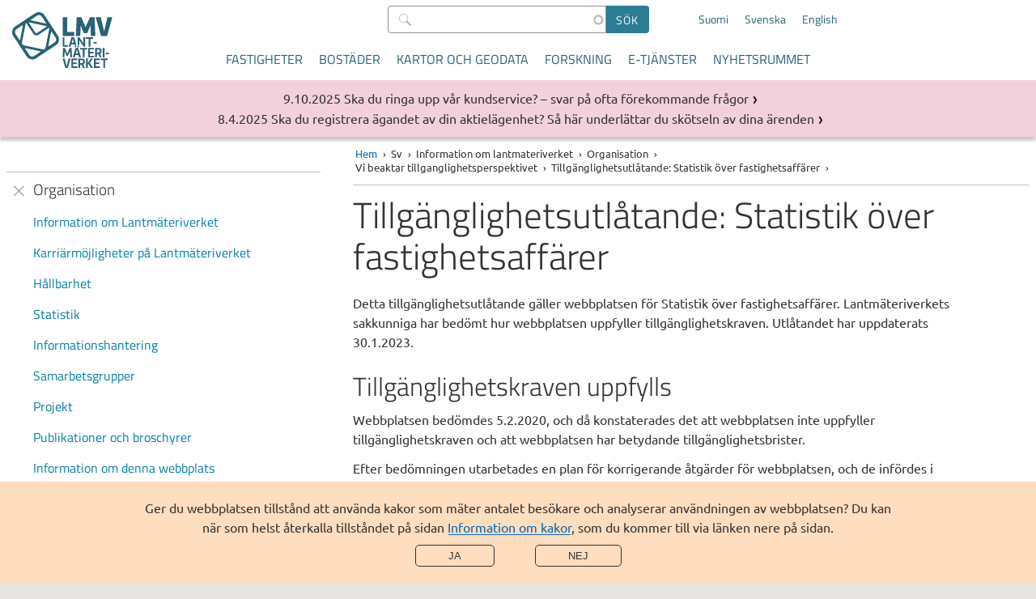

--- FILE ---
content_type: text/html; charset=UTF-8
request_url: https://www.maanmittauslaitos.fi/sv/sv/information-om-lantmateriverket/organisation/vi-beaktar-tillganglighetsperspektivet/statistik-fastighetskop
body_size: 52402
content:

<!DOCTYPE html>
<html  lang="sv" dir="ltr" prefix="og: https://ogp.me/ns#">
  <head>
  <meta charset="utf-8" />
<noscript><style>form.antibot * :not(.antibot-message, .antibot-message *) { display: none !important; }</style>
</noscript><meta name="description" content="Detta tillgänglighetsutlåtande gäller webbplatsen för Statistik över fastighetsaffärer." />
<meta property="og:site_name" content="Lantmäteriverket" />
<meta property="og:url" content="https://www.maanmittauslaitos.fi/sv/sv/information-om-lantmateriverket/organisation/vi-beaktar-tillganglighetsperspektivet/statistik-fastighetskop" />
<meta property="og:title" content="Tillgänglighetsutlåtande: Statistik över fastighetsaffärer" />
<meta property="og:description" content="Detta tillgänglighetsutlåtande gäller webbplatsen för Statistik över fastighetsaffärer." />
<meta name="twitter:card" content="summary_large_image" />
<meta name="twitter:description" content="Detta tillgänglighetsutlåtande gäller webbplatsen för Statistik över fastighetsaffärer." />
<meta name="twitter:title" content="Tillgänglighetsutlåtande: Statistik över fastighetsaffärer" />
<meta name="Generator" content="Drupal 11 (https://www.drupal.org)" />
<meta name="MobileOptimized" content="width" />
<meta name="HandheldFriendly" content="true" />
<meta name="viewport" content="width=device-width, initial-scale=1.0" />
<link rel="alternate" hreflang="fi" href="https://www.maanmittauslaitos.fi/tietoa-maanmittauslaitoksesta/organisaatio/saavutettavuus-huomioitu/tilastotieto-kiinteistokaupat" />
<link rel="alternate" hreflang="sv" href="https://www.maanmittauslaitos.fi/sv/sv/information-om-lantmateriverket/organisation/vi-beaktar-tillganglighetsperspektivet/statistik-fastighetskop" />
<link rel="alternate" hreflang="en" href="https://www.maanmittauslaitos.fi/en/en/about-nls/organisation/we-take-accessibility-into-account/statistics-property-transactions" />
<link rel="canonical" href="https://www.maanmittauslaitos.fi/sv/sv/information-om-lantmateriverket/organisation/vi-beaktar-tillganglighetsperspektivet/statistik-fastighetskop" />
<link rel="shortlink" href="https://www.maanmittauslaitos.fi/sv/node/13494" />
<script src="/sites/maanmittauslaitos.fi/files/eu_cookie_compliance/eu_cookie_compliance.script.js?0" defer></script>

    <title>Tillgänglighetsutlåtande: Statistik över fastighetsaffärer | Lantmäteriverket</title>
    <link rel="stylesheet" media="all" href="/sites/maanmittauslaitos.fi/files/css/css_OrRNTHPhG2n53s24ahdqObQxT7Ibv98UbZyIr-Iznbc.css?delta=0&amp;language=sv&amp;theme=mml&amp;include=eJx1zF0KAyEMBOALuZsjScwOrRiNGO3P7QvL9q19GZgPZsSsZESxNtFmTGpSMEhO3i7eLg5YUb6D2jVzE9AvjIkHAl5Tcyt0jNVZ96uGWpXEfbupJdbg4CH3yD1HXtPOE0zQHw_-9olKiR3hkfF0OnOvdizFB-_8Upw" />
<link rel="stylesheet" media="all" href="/sites/maanmittauslaitos.fi/files/css/css_s0mgh-4e8PwgS3NskZgJi6WUIKnd910XLG3TQMOQnvc.css?delta=1&amp;language=sv&amp;theme=mml&amp;include=eJx1zF0KAyEMBOALuZsjScwOrRiNGO3P7QvL9q19GZgPZsSsZESxNtFmTGpSMEhO3i7eLg5YUb6D2jVzE9AvjIkHAl5Tcyt0jNVZ96uGWpXEfbupJdbg4CH3yD1HXtPOE0zQHw_-9olKiR3hkfF0OnOvdizFB-_8Upw" />
<link rel="stylesheet" media="print" href="/sites/maanmittauslaitos.fi/files/css/css_GTwTErdnR3AzgLWvgvLtfXlP2Ti9pWPw_IVXXwpNIZI.css?delta=2&amp;language=sv&amp;theme=mml&amp;include=eJx1zF0KAyEMBOALuZsjScwOrRiNGO3P7QvL9q19GZgPZsSsZESxNtFmTGpSMEhO3i7eLg5YUb6D2jVzE9AvjIkHAl5Tcyt0jNVZ96uGWpXEfbupJdbg4CH3yD1HXtPOE0zQHw_-9olKiR3hkfF0OnOvdizFB-_8Upw" />
<link rel="stylesheet" media="all" href="/sites/maanmittauslaitos.fi/files/css/css_ZKT0F6Mb2lt6_KbARdBtn7noV1wwwLmc8cQxz9V2DUU.css?delta=3&amp;language=sv&amp;theme=mml&amp;include=eJx1zF0KAyEMBOALuZsjScwOrRiNGO3P7QvL9q19GZgPZsSsZESxNtFmTGpSMEhO3i7eLg5YUb6D2jVzE9AvjIkHAl5Tcyt0jNVZ96uGWpXEfbupJdbg4CH3yD1HXtPOE0zQHw_-9olKiR3hkfF0OnOvdizFB-_8Upw" />

        <link rel="icon" type="image/png" href="/favicon-96x96.png" sizes="96x96" />
    <link rel="icon" type="image/svg+xml" href="/favicon.svg" />
    <link rel="shortcut icon" href="/favicon.ico" />
    <link rel="apple-touch-icon" sizes="180x180" href="/apple-touch-icon.png" />
    <meta name="apple-mobile-web-app-title" content="MML" />
    <link rel="manifest" href="/site.webmanifest" />
        
  </head>
  <body  class="header-without-shadow">
        <a href="#main-content" class="visually-hidden focusable jump-to-main">
      Hoppa till huvudinnehåll
    </a>
    
      <div class="dialog-off-canvas-main-canvas" data-off-canvas-main-canvas>
    
<header class="is-not-front">
  
  <div  class="region region--header">
    
      
<section  id="block-mml-branding" class="block block--system block--system-branding-block block--mml-branding">
  
    
            <a class="link--logo" href="/sv" title="Hem" rel="home">
      <img class="logo" src="/themes/custom/mml/images/svenska_logo_rgb.svg" alt="Hem" />
      <img class="logo--mobile sv" src="/themes/custom/mml/images/svenska_logo_rgb_mobile.svg" alt="Hem" />
      <span class="site-name">Lantmäteriverket</span>
    </a>
  </section>

        
<section  class="views-exposed-form block block--views block--views-exposed-filter-block block--views-exposed-filter-block--content-search-content-search-result-page block--content-search" novalidate="novalidate" data-drupal-selector="views-exposed-form-content-search-content-search-result-page" id="block-content-search">
  
    
      <form action="/sv/haku" method="get" id="views-exposed-form-content-search-content-search-result-page" accept-charset="UTF-8">
    <div class="js-form-item form-item js-form-type-search-api-autocomplete form-item-s js-form-item-s">
      <label for="edit-s--2">Sök</label>
        
  
<input  data-drupal-selector="edit-s" data-search-api-autocomplete-search="content_search" class="form-autocomplete form-text" data-autocomplete-path="/sv/search_api_autocomplete/content_search?display=content_search_result_page&amp;&amp;filter=s" type="text" id="edit-s--2" name="s" value="" size="30" maxlength="128" placeholder=" " />

          </div>
<div data-drupal-selector="edit-actions" class="form-actions js-form-wrapper form-wrapper" id="edit-actions--2"><input data-drupal-selector="edit-submit-content-search-2" type="submit" id="edit-submit-content-search--2" value="Sök" class="button js-form-submit form-submit" />
</div>


</form>

  </section>

        
<section  class="language-switcher-language-url block block--language block--language-block block--language-block--language-interface block--language-switcher" id="block-language-switcher" role="navigation">
  
    
      
<ul  class="links links--language-block"><li  hreflang="fi" data-drupal-link-system-path="node/13494" class="fi"><a href="/tietoa-maanmittauslaitoksesta/organisaatio/saavutettavuus-huomioitu/tilastotieto-kiinteistokaupat" class="language-link" hreflang="fi" data-drupal-link-system-path="node/13494">Suomi</a></li><li hreflang="sv" data-drupal-link-system-path="node/13494" class="sv is-active" aria-current="page"><a href="/sv/sv/information-om-lantmateriverket/organisation/vi-beaktar-tillganglighetsperspektivet/statistik-fastighetskop" class="language-link is-active" hreflang="sv" data-drupal-link-system-path="node/13494" aria-current="page">Svenska</a></li><li  hreflang="en" data-drupal-link-system-path="node/13494" class="en"><a href="/en/en/about-nls/organisation/we-take-accessibility-into-account/statistics-property-transactions" class="language-link" hreflang="en" data-drupal-link-system-path="node/13494">English</a></li></ul>
  </section>

<button
  id="mobile-menu-toggle"
  class="mobile-menu-toggle"
  aria-expanded="false"
  aria-controls="block-mml-main-menu block-content-search-mobile block-language-switcher-mobile"
  aria-label="Meny">
  <span class="line-top" aria-hidden="true"></span>
  Meny
  <span class="line-bottom" aria-hidden="true"></span>
</button>

<nav aria-labelledby="block-mml-main-menu-menu"  id="block-mml-main-menu" class="block block--menu block--menu-main mml-main-menu">
            
  <h2  class="visually-hidden" id="block-mml-main-menu-menu">Huvudmeny</h2>
  

        


                          <ul  class="menu menu--main">
              <li>
                                                                <a href="/sv/fastigheter" class="menu-item menu-item__link" tabindex="0" data-drupal-link-system-path="node/7">Fastigheter</a>
                        </li>
          <li>
                                                                <a href="/sv/bostader" class="menu-item menu-item__link" tabindex="0" data-drupal-link-system-path="node/15299">Bostäder</a>
                        </li>
          <li>
                                                                <a href="/sv/kartor-och-geodata" class="menu-item menu-item__link" tabindex="0" data-drupal-link-system-path="node/6">Kartor och geodata</a>
                        </li>
          <li>
                                                                <a href="/sv/forskning" class="menu-item menu-item__link" tabindex="0" data-drupal-link-system-path="node/5">Forskning</a>
                        </li>
          <li>
                                                                <a href="/sv/e-tjanster" class="menu-item menu-item__link" tabindex="0" data-drupal-link-system-path="node/8">E-tjänster</a>
                        </li>
          <li>
                                                                <a href="/sv/nyhetsrummet" class="menu-item menu-item__link" tabindex="0" data-drupal-link-system-path="node/13999">Nyhetsrummet</a>
                        </li>
        </ul>
  


  </nav>

        
<section  class="views-exposed-form block block--views block--views-exposed-filter-block block--views-exposed-filter-block--content-search-content-search-result-page block--content-search-mobile" novalidate="novalidate" data-drupal-selector="views-exposed-form-content-search-content-search-result-page" id="block-content-search-mobile">
  
    
      <form action="/sv/haku" method="get" id="views-exposed-form-content-search-content-search-result-page" accept-charset="UTF-8">
    <div class="js-form-item form-item js-form-type-search-api-autocomplete form-item-s js-form-item-s">
      <label for="edit-s">Sök</label>
        
  
<input  data-drupal-selector="edit-s" data-search-api-autocomplete-search="content_search" class="form-autocomplete form-text" data-autocomplete-path="/sv/search_api_autocomplete/content_search?display=content_search_result_page&amp;&amp;filter=s" type="text" id="edit-s" name="s" value="" size="30" maxlength="128" placeholder=" " />

          </div>
<div data-drupal-selector="edit-actions" class="form-actions js-form-wrapper form-wrapper" id="edit-actions"><input data-drupal-selector="edit-submit-content-search" type="submit" id="edit-submit-content-search" value="Sök" class="button js-form-submit form-submit" />
</div>


</form>

  </section>

        
<section  class="language-switcher-language-url block block--language block--language-block block--language-block--language-interface block--language-switcher-mobile" id="block-language-switcher-mobile" role="navigation">
  
    
      
<ul  class="links links--language-block"><li  hreflang="fi" data-drupal-link-system-path="node/13494" class="fi"><a href="/tietoa-maanmittauslaitoksesta/organisaatio/saavutettavuus-huomioitu/tilastotieto-kiinteistokaupat" class="language-link" hreflang="fi" data-drupal-link-system-path="node/13494">Suomi</a></li><li hreflang="sv" data-drupal-link-system-path="node/13494" class="sv is-active" aria-current="page"><a href="/sv/sv/information-om-lantmateriverket/organisation/vi-beaktar-tillganglighetsperspektivet/statistik-fastighetskop" class="language-link is-active" hreflang="sv" data-drupal-link-system-path="node/13494" aria-current="page">Svenska</a></li><li  hreflang="en" data-drupal-link-system-path="node/13494" class="en"><a href="/en/en/about-nls/organisation/we-take-accessibility-into-account/statistics-property-transactions" class="language-link" hreflang="en" data-drupal-link-system-path="node/13494">English</a></li></ul>
  </section>

  </div>

</header>

  
  <div  class="region region--breadcrumb">
    
      
<section  id="block-mml-breadcrumbs" class="block block--system block--system-breadcrumb-block block--mml-breadcrumbs">
  
    
        <nav aria-labelledby="system-breadcrumb--2">
    <h2 id="system-breadcrumb--2" class="visually-hidden">Länkstig</h2>
    <ol class="breadcrumb">
          <li>
                  <a href="/sv">Hem</a>
              </li>
          <li>
                  Sv
              </li>
          <li>
                  Information om lantmateriverket
              </li>
          <li>
                  Organisation
              </li>
          <li>
                  Vi beaktar tillganglighetsperspektivet
              </li>
          <li>
                  Tillgänglighetsutlåtande: Statistik över fastighetsaffärer
              </li>
        </ol>
  </nav>

  </section>

  </div>


<div class="layout-wrapper is-not-front">
      
  <div  class="region region--messages">
    
        
<section  class="views-element-container block block--views block--views-block block--views-block--disruption-notices-disruption-notices" id="block-views-block-disruption-notices-disruption-notices">
  
    
      <div><div class="view--disruption-notice js-view-dom-id-5db96515195055d7fb721cc1d8e750608c5bd2ad6dbfabad0af274fffa1f817b">
  
  
  

      <header>
      <h2 class="visually-hidden">Meddelanden</h2>
    </header>
  
  
  

      <div class="listing__item listing__item--notice"><article class="node node--type-news node--view-mode-listing__short ds-1col clearfix">

  

  
<div  class="listing-item__meta">
          
                          <div  class="news__date" >
      9.10.2025</div>
      
  

      
                          <span  class="news__type" >
      Servicemeddelande</span>
      
  


  </div>      
                          <h3  class="news__title listing-item__title title--listing-item link--title" >
      <a href="/sv/servicemeddelanden/ska-du-ringa-upp-var-kundservice-svar-pa-ofta-forekommande-fragor" hreflang="sv">Ska du ringa upp vår kundservice? – svar på ofta förekommande frågor</a></h3>
      
  



</article>

</div>
    <div class="listing__item listing__item--notice"><article class="node node--type-news node--view-mode-listing__short ds-1col clearfix">

  

  
<div  class="listing-item__meta">
          
                          <div  class="news__date" >
      8.4.2025</div>
      
  

      
                          <span  class="news__type" >
      Servicemeddelande</span>
      
  


  </div>      
                          <h3  class="news__title listing-item__title title--listing-item link--title" >
      <a href="/sv/servicemeddelanden/ska-du-registrera-agandet-av-din-aktielagenhet-sa-har-underlattar-du-skotseln-0" hreflang="sv">Ska du registrera ägandet av din aktielägenhet? Så här underlättar du skötseln av dina ärenden</a></h3>
      
  



</article>

</div>

    

  
  

  
  
</div>
</div>

  </section>

        
<section  class="views-element-container block block--views block--views-block block--views-block--header-image-content-page" id="block-views-block-header-image-content-page">
  
    
      <div><section  class="js-view-dom-id-82af0f7e68b92c8d375ee2e7c2611cdf4050c80d7a5526f1265242084a1208a5">
  
  
  

  
  
  

      <div class="views-row"></div>

  
  

  
  

  
  
</section>
</div>

  </section>

  </div>

    <div class="layout-container">
          
<aside  class="region region--before">
  

<nav aria-labelledby="block-b-menu-sidebar-menu"  id="block-b-menu-sidebar" class="block block--menu block--menu-b-menu b-menu__sidebar">
            
  <h2  class="visually-hidden" id="block-b-menu-sidebar-menu">Sektionsmeny</h2>
  

        <button
    class="section-menu-toggle menu-block-opener__button"
    aria-expanded="false"
    aria-controls="block-b-menu-sidebar"
    aria-label="Section menu">
    <span class="line-top" aria-hidden="true"></span>
    Meny
    <span class="line-bottom" aria-hidden="true"></span>
  </button>
  


                          <ul  class="menu menu--b-menu">
              <li>
                                                                                          <input tabindex="-1" class="menu-item__radio" id="b-menu__expand-0" type="radio" name="group-00" checked>
                      <label id="label-b-menu__expand-0" tabindex="0" class="menu-item__label has-children menu-item is-active-trail menu-item--no-link" for="b-menu__expand-0">
            <span >Organisation</span>
                    </label>
                                        			      <ul  aria-labelledby="label-b-menu__expand-0">
              <li>
                                                                <a href="/sv/information-om-lantmateriverket/organisation/information-om-lantmateriverket" class="menu-item menu-item__link" tabindex="0" data-drupal-link-system-path="node/102">Information om Lantmäteriverket</a>
                        </li>
          <li>
                                                                <a href="/sv/information-om-lantmateriverket/aktuellt/lediga-jobb/lantmateriverket-som-arbetsplats" class="menu-item menu-item__link" tabindex="0" data-drupal-link-system-path="node/116">Karriärmöjligheter på Lantmäteriverket</a>
                        </li>
          <li>
                                                                <a href="/sv/hallbarhet" class="menu-item menu-item__link" tabindex="0" data-drupal-link-system-path="node/19017">Hållbarhet</a>
                        </li>
          <li>
                                                                <a href="/sv/information-om-lantmateriverket/organisation/statistik" class="menu-item menu-item__link" tabindex="0" data-drupal-link-system-path="node/225">Statistik</a>
                        </li>
          <li>
                                                                <a href="/sv/information-om-lantmateriverket/organisation/informationshantering" class="menu-item menu-item__link" tabindex="0" data-drupal-link-system-path="node/15235">Informationshantering</a>
                        </li>
          <li>
                                                                <a href="/sv/information-om-lantmateriverket/organisation/samarbetsgrupper" title="Samarbetsgrupper" class="menu-item menu-item__link" tabindex="0" data-drupal-link-system-path="node/107">Samarbetsgrupper</a>
                        </li>
          <li>
                                                                <a href="/sv/information-om-lantmateriverket/organisation/projekt" class="menu-item menu-item__link" tabindex="0" data-drupal-link-system-path="node/344">Projekt</a>
                        </li>
          <li>
                                                                <a href="/sv/information-om-lantmateriverket/organisation/publikationer-och-broschyrer" class="menu-item menu-item__link" tabindex="0" data-drupal-link-system-path="node/173">Publikationer och broschyrer</a>
                        </li>
          <li>
                                                                <a href="/sv/information-om-lantmateriverket/organisation/information-om-denna-webbplats" class="menu-item menu-item__link" tabindex="0" data-drupal-link-system-path="node/161">Information om denna webbplats</a>
                        </li>
          <li>
                                                                <a href="/sv/information-om-lantmateriverket/organisation/dataskydd-och-behandling-av-personuppgifter" class="menu-item menu-item__link" tabindex="0" data-drupal-link-system-path="node/11214">Dataskydd och behandling av personuppgifter</a>
                        </li>
          <li>
                                                                <a href="/sv/information-om-lantmateriverket/organisation/beskrivning-av-handlingars-offentlighet" class="menu-item menu-item__link" tabindex="0" data-drupal-link-system-path="node/13757">Beskrivning av handlingars offentlighet</a>
                        </li>
          <li>
                                                                                      <a href="/sv/information-om-lantmateriverket/organisation/vi-beaktar-tillganglighetsperspektivet" class="is-active-trail menu-item menu-item__link" tabindex="0" data-drupal-link-system-path="node/10253">Vi beaktar tillgänglighetsperspektivet</a>
                        </li>
          <li>
                                                                <a href="/sv/information-om-lantmateriverket/organisation/automatiserat-beslutsfattande" class="menu-item menu-item__link" tabindex="0" data-drupal-link-system-path="node/17718">Automatiserat beslutsfattande</a>
                        </li>
          <li>
                                                                <a href="/sv/information-om-lantmateriverket/organisation/visselblasarskydd" class="menu-item menu-item__link" tabindex="0" data-drupal-link-system-path="node/20287">Visselblåsarskydd</a>
                        </li>
        </ul>
  
              </li>
          <li>
                                                                              <input tabindex="-1" class="menu-item__radio" id="b-menu__expand-1" type="radio" name="group-00" >
                      <label id="label-b-menu__expand-1" tabindex="0" class="menu-item__label has-children menu-item menu-item--no-link" for="b-menu__expand-1">
            <span >Nyhetsrummet</span>
                    </label>
                                        			      <ul  aria-labelledby="label-b-menu__expand-1">
              <li>
                                                                <a href="/sv/nyhetsrummet" class="menu-item menu-item__link" tabindex="0" data-drupal-link-system-path="node/13999">Nyhetsrummet</a>
                        </li>
          <li>
                                                                <a href="/sv/evenemang" class="menu-item menu-item__link" tabindex="0" data-drupal-link-system-path="node/14538">Evenemang</a>
                        </li>
          <li>
                                                                <a href="/sv/nyhetsrummet/nyheter-och-artiklar" class="menu-item menu-item__link" tabindex="0" data-drupal-link-system-path="node/11546">Nyheter och artiklar</a>
                        </li>
          <li>
                                                                <a href="/sv/nyhetsrummet/bloggar" class="menu-item menu-item__link" tabindex="0" data-drupal-link-system-path="node/13997">Bloggar</a>
                        </li>
          <li>
                                                                <a href="/sv/information-om-lantmateriverket/aktuellt/sociala-medier" class="menu-item menu-item__link" tabindex="0" data-drupal-link-system-path="node/223">Sociala medier</a>
                        </li>
          <li>
                                                                <a href="/sv/nyhetsrummet/sok-i-nyhetsrummet" class="menu-item menu-item__link" tabindex="0" data-drupal-link-system-path="node/13998">Sök i nyhetsrummet</a>
                        </li>
        </ul>
  
              </li>
          <li>
                                                                              <input tabindex="-1" class="menu-item__radio" id="b-menu__expand-2" type="radio" name="group-00" >
                      <label id="label-b-menu__expand-2" tabindex="0" class="menu-item__label has-children menu-item menu-item--no-link" for="b-menu__expand-2">
            <span >Kontaktuppgifter</span>
                    </label>
                                        			      <ul  aria-labelledby="label-b-menu__expand-2">
              <li>
                                                                <a href="/sv/kundservice" class="menu-item menu-item__link" tabindex="0" data-drupal-link-system-path="node/235">Kundservice</a>
                        </li>
          <li>
                                                                <a href="/sv/servicestallen" class="menu-item menu-item__link" tabindex="0" data-drupal-link-system-path="node/156">Serviceställenas adresser</a>
                        </li>
          <li>
                                                                <a href="/sv/information-om-lantmateriverket/kontaktuppgifter/blanketter-och-leveransaddresser" class="menu-item menu-item__link" tabindex="0" data-drupal-link-system-path="node/158">Blanketter och leveransaddresser</a>
                        </li>
          <li>
                                                                <a href="/sv/handlaggningstider-ansokningar" class="menu-item menu-item__link" tabindex="0" data-drupal-link-system-path="node/14948">Handläggningstider för ansökningar</a>
                        </li>
          <li>
                                                                <a href="/sv/information-om-lantmateriverket/kontaktuppgifter/elektroniska-signaturer" title="När kan de användas?" class="menu-item menu-item__link" tabindex="0" data-drupal-link-system-path="node/14617">Elektroniska signaturer</a>
                        </li>
          <li>
                                                                <a href="/sv/meddelanden" class="menu-item menu-item__link" tabindex="0" data-drupal-link-system-path="node/109">Suomi.fi-meddelanden</a>
                        </li>
          <li>
                                                                <a href="/sv/information-om-lantmateriverket/kontaktuppgifter/stod-webbtjanster" class="menu-item menu-item__link" tabindex="0" data-drupal-link-system-path="node/224">Stöd för webbtjänster</a>
                        </li>
          <li>
                                                                <a href="/sv/information-om-lantmateriverket/kontaktuppgifter/ofta-forekommande-fragor" class="menu-item menu-item__link" tabindex="0" data-drupal-link-system-path="node/155">Ofta förekommande frågor</a>
                        </li>
          <li>
                                                                              <input tabindex="-1" class="menu-item__radio" id="b-menu__expand-300" type="radio" name="group-3001" >
                      <label id="label-b-menu__expand-300" tabindex="0" class="menu-item__label has-children menu-item has-link" for="b-menu__expand-300">
                        <a href="/sv/information-om-lantmateriverket/kontaktuppgifter/alla-kontaktuppgifter" class="menu-item__link" data-drupal-link-system-path="node/163">Alla kontaktuppgifter</a>
                    </label>
                                        			      <ul  aria-labelledby="label-b-menu__expand-300">
              <li>
                                                                <a href="/sv/fakturering" class="menu-item menu-item__link" tabindex="0" data-drupal-link-system-path="node/221">Fakturering</a>
                        </li>
          <li>
                                                                <a href="/sv/for-media" class="menu-item menu-item__link" tabindex="0" data-drupal-link-system-path="node/222">För media</a>
                        </li>
        </ul>
  
              </li>
        </ul>
  
              </li>
          <li>
                                                                              <input tabindex="-1" class="menu-item__radio" id="b-menu__expand-3" type="radio" name="group-00" >
                      <label id="label-b-menu__expand-3" tabindex="0" class="menu-item__label has-children menu-item menu-item--no-link" for="b-menu__expand-3">
            <span >Teman</span>
                    </label>
                                        			      <ul  aria-labelledby="label-b-menu__expand-3">
              <li>
                                                                <a href="/sv/bostadsdatasystemet" class="menu-item menu-item__link" tabindex="0" data-drupal-link-system-path="node/14170">Bostadsdatasystemet</a>
                        </li>
          <li>
                                                                <a href="/sv/struvesmeridianbage" class="menu-item menu-item__link" tabindex="0" data-drupal-link-system-path="node/142">Struves meridianbåge</a>
                        </li>
          <li>
                                                                <a href="/sv/information-om-lantmateriverket/teman/gamla-kartor-och-handlingar" class="menu-item menu-item__link" tabindex="0" data-drupal-link-system-path="node/143">Gamla kartor och handlingar</a>
                        </li>
          <li>
                                                                <a href="/sv/yhteismetsa" title="Samfällda skogar – för skogarnas bästa" class="menu-item menu-item__link" tabindex="0" data-drupal-link-system-path="node/11162">Samfällda skogar – för skogarnas bästa</a>
                        </li>
          <li>
                                                                <a href="/sv/kunnille" class="menu-item menu-item__link" tabindex="0" data-drupal-link-system-path="node/15656">För kommuner</a>
                        </li>
        </ul>
  
              </li>
          <li>
                                                                              <input tabindex="-1" class="menu-item__radio" id="b-menu__expand-4" type="radio" name="group-00" >
                      <label id="label-b-menu__expand-4" tabindex="0" class="menu-item__label has-children menu-item menu-item--no-link" for="b-menu__expand-4">
            <span >Prislista</span>
                    </label>
                                        			      <ul  aria-labelledby="label-b-menu__expand-4">
              <li>
                                                                <a href="/sv/prislista" class="menu-item menu-item__link" tabindex="0" data-drupal-link-system-path="node/157">Prislista</a>
                        </li>
        </ul>
  
              </li>
        </ul>
  


</nav>

        
<section  class="views-element-container block block--views block--views-block block--views-block--info-liftups-all block--info-liftups--before" id="block-info-liftups-before">
  
    
      <div><section  class="js-view-dom-id-f7814719542ec55b916b8569babc027f44cdd55a5fb41869b793599d74bf81c7">
  
  
  

      <header>
      <h2 class="visually-hidden">Mer information</h2>
    </header>
  
  
  

      <div class="liftup--info"><section class="node node--type-liftup node--view-mode-full ds-1col clearfix">

  

  
  <h3 class="liftup__title">
  Problem med att använda tjänsten?
</h3>

      
                          <div  class="liftup__body" >
      <ul>
<li><a href="//www.maanmittauslaitos.fi/sv/e-tjanster/hjalp-vid-tekniska-problem">Hjälp vid tekniska problem</a></li>
<li>Kontakta <a href="//www.maanmittauslaitos.fi/sv/ta-kontakt">det tekniska stödet</a></li>
</ul></div>
      
  



</section>

</div>

  
  

  
  

  
  
</section>
</div>

  </section>

</aside>

    
          
  <div  class="region region--content">
          
      
<section  id="block-breadcrumbs-content" class="block block--system block--system-breadcrumb-block block--breadcrumbs--content">
  
    
        <nav aria-labelledby="system-breadcrumb">
    <h2 id="system-breadcrumb" class="visually-hidden">Länkstig</h2>
    <ol class="breadcrumb">
          <li>
                  <a href="/sv">Hem</a>
              </li>
          <li>
                  Sv
              </li>
          <li>
                  Information om lantmateriverket
              </li>
          <li>
                  Organisation
              </li>
          <li>
                  Vi beaktar tillganglighetsperspektivet
              </li>
          <li>
                  Tillgänglighetsutlåtande: Statistik över fastighetsaffärer
              </li>
        </ol>
  </nav>

  </section>

        <main>
      <a id="main-content" tabindex="-1"></a>      <div data-drupal-messages-fallback class="hidden"></div>

      
<section  id="block-mml-page-title" class="block block--core block--page-title-block block--mml-page-title">
  
    
      
  <h1  class="page-title"><span>Tillgänglighetsutlåtande: Statistik över fastighetsaffärer</span>
</h1>


  </section>

      
<section  id="block-mml-content" class="block block--system block--system-main-block block--mml-content">
  
    
      <article class="node node--type-page node--view-mode-full ds-1col clearfix">

  

  <div class="field field-name-field-body-text"><p><span lang="SV-FI" dir="ltr">Detta tillgänglighetsutlåtande gäller webbplatsen för Statistik över fastighetsaffärer. Lantmäteriverkets sakkunniga har bedömt hur webbplatsen uppfyller tillgänglighetskraven. Utlåtandet har uppdaterats </span>30.1.2023<span lang="SV-FI" dir="ltr">.</span></p><h2 id="tillganglighetskraven-uppfylls"><span lang="SV-FI" dir="ltr">Tillgänglighetskraven uppfylls</span></h2><p><span lang="SV-FI" dir="ltr">Webbplatsen bedömdes 5.2.2020, och då konstaterades det att webbplatsen inte uppfyller tillgänglighetskraven och att webbplatsen har betydande tillgänglighetsbrister.</span></p><p><span lang="SV-FI" dir="ltr">Efter bedömningen utarbetades en plan för korrigerande åtgärder för webbplatsen, och de infördes i webbplatsens utvecklings- och produktionsmiljö. I dag uppfyller hela webbplatsen tillgänglighetskraven (WCAG 2.1).</span></p></div>

  <section class="node node--type-liftup node--view-mode-liftup ds-1col clearfix">

  

  
  <h2 class="liftup__content_title">
  Ge respons på tillgängligheten
</h2>

      
                          <div  class="liftup__body" >
      <p>Du kan ge respons på webbplatsens tillgänglighet eller begära material på webbplatsen i tillgänglig form med <a href="//www.maanmittauslaitos.fi/sv/lomakkeet/saavutettavuuspalaute_tai_pyynto">en webblankett</a> eller genom att skicka en begäran per e-post till <a href="mailto:registratorskontoret@lantmateriverket.fi">registratorskontoret@lantmateriverket.fi</a>.</p><p>Vi besvarar dig så fort som möjligt, senast inom två veckor. Vid omfattande begäran om tillgänglighet har Lantmäteriverket rätt att förlänga svarstiden med två veckor. Om du är missnöjd med vårt svar eller inte har fått svar inom två veckor, kan du <a href="https://www.saavutettavuusvaatimukset.fi/sv/dina-rattigheter/lamna-en-tillganglighetsklagan-eller-be-om-en-utredning">göra en anmälan till Transport- och kommunikationsverket Traficom</a>.</p></div>
      
  



</section>




</article>


  </section>

        
<section  class="views-element-container block block--views block--views-block block--views-block--info-liftups-all block--info-liftups--content" id="block-info-liftups-content">
  
    
      <div><section  class="js-view-dom-id-3cba35c7e5cc8e228c4bd8d55c88dd8514c1cf2e698045c6c996ef11ade791bc">
  
  
  

      <header>
      <h2 class="visually-hidden">Mer information</h2>
    </header>
  
  
  

      <div class="liftup--info"><section class="node node--type-liftup node--view-mode-full ds-1col clearfix">

  

  
  <h3 class="liftup__title">
  Problem med att använda tjänsten?
</h3>

      
                          <div  class="liftup__body" >
      <ul>
<li><a href="//www.maanmittauslaitos.fi/sv/e-tjanster/hjalp-vid-tekniska-problem">Hjälp vid tekniska problem</a></li>
<li>Kontakta <a href="//www.maanmittauslaitos.fi/sv/ta-kontakt">det tekniska stödet</a></li>
</ul></div>
      
  



</section>

</div>

  
  

  
  

  
  
</section>
</div>

  </section>

      
<section  id="block-reactandshareblock-6" class="block block--mml-blocks block--react-share-block block--reactandshareblock-6">
  
    
      

  <div class="js-cookie-content-blocker cookie-content-blocker">
  <div class="cookie-content-blocker__message-wrapper">
          <div class="cookie-content-blocker__preview">
        
      </div>
        <div class="cookie-content-blocker__message">
      Du har förbjudit alla kakor. Om du vill ge respons om denna webbplats, godkänn besökaruppföljnings- och analyskakorna.
    </div>
        <button class="js-cookie-content-blocker cookie-content-blocker button cookie-content-blocker__button js-cookie-content-blocker-consent-change-button">Godkänn kakorna</button>
     </div>
    <!-- Begin blocked content -->
        <script class="js-cookie-content-blocker-content"  type="text/plain">
<aside  class="block block--react-share">
  <div class="rns">&nbsp;</div>
</aside>
</script>
    <!-- End blocked content -->
  </div>

  </section>

    </main>
  </div>

    
      </div>
      <footer>
      
  <div  class="region region--footer">
    
                
  <section  id="block-contact-form-link" class="block block--block-content block--block-content--view--full block--block-content--type--basic block--block-content--view-type--basic--full block--block-content--id--contact-form-link block--block-content--id-view--contact-form-link--full block--block-content--16043050-e885-4930-b82f-ef0ace365007 block--contact-form-link block--contact-button">
  
    
      
            <div><p><a class="footer__contactbutton" href="//www.maanmittauslaitos.fi/sv/ta-kontakt"><span>Kontakta oss</span></a></p></div>
      
  </section>

                
  <section  id="block-customer-service" class="block block--block-content block--block-content--view--full block--block-content--type--basic block--block-content--view-type--basic--full block--block-content--id--customer-service block--block-content--id-view--customer-service--full block--block-content--60cc6f1d-b795-4f00-931d-c46063056342 block--customer-service">
  
      <h2  class="block__title">Kundservice</h2>
    
      
            <div><ul>
<li><a href="//www.maanmittauslaitos.fi/sv/ta-kontakt">Kontakta med webblankett</a></li>
<li><a href="//www.maanmittauslaitos.fi/sv/kundservice">Kundservice</a></li>
<li><a href="//www.maanmittauslaitos.fi/sv/tjansten-turvaviesti">Tjänsten Turvaviesti</a> (krypterad e-post)</li>
<li><a href="//www.maanmittauslaitos.fi/sv/information-om-lantmateriverket/kontaktuppgifter/blanketter-och-leveransaddresser">Blanketter och leveransadresser</a></li>
<li><a href="//www.maanmittauslaitos.fi/sv/information-om-lantmateriverket/kontaktuppgifter/servicestallenas-besoksadresser">Serviceställenas adresser</a></li>
<li><a href="//www.maanmittauslaitos.fi/sv/information-om-lantmateriverket/kontaktuppgifter/ofta-forekommande-fragor">Ofta förekommande frågor</a></li>
</ul></div>
      
  </section>

                
  <section  id="block-footer-info" class="block block--block-content block--block-content--view--full block--block-content--type--basic block--block-content--view-type--basic--full block--block-content--id--footer-info block--block-content--id-view--footer-info--full block--block-content--122b9ff5-3781-4559-9aca-9dc6364379ce block--footer-info">
  
      <h2  class="block__title">Genvägar</h2>
    
      
            <div><ul>
<li><a href="//www.maanmittauslaitos.fi/sv/information-om-lantmateriverket/kontaktuppgifter/alla-kontaktuppgifter">Alla kontaktuppgifter</a></li>
<li><a href="//www.maanmittauslaitos.fi/sv/forskning/kontaktinformation/alla-kontaktuppgifter">Kontaktuppgifter: forskning</a></li>
<li><a href="//www.maanmittauslaitos.fi/sv/kungorelser">Kungörelser</a></li>
<li><a href="//www.maanmittauslaitos.fi/sv/information-om-lantmateriverket/prislista">Prislista</a></li>
<li><a href="//www.maanmittauslaitos.fi/sv/servicemeddelanden">Servicemeddelanden</a></li>
<li><a href="/sv/fastigheter/delaktig-vid-lantmateriforrattning/ansok-om-en-forrattning" data-entity-type="node" data-entity-uuid="f7bbb247-0a26-4051-b48b-8bcb16ac4bd2" data-entity-substitution="canonical" title="När behövs en lantmäteriförrättning? ">Lantmäteriförrättningar</a></li>
</ul></div>
      
  </section>

                
  <section  id="block-mml-registry" class="block block--block-content block--block-content--view--full block--block-content--type--basic block--block-content--view-type--basic--full block--block-content--id--mml-registry block--block-content--id-view--mml-registry--full block--block-content--a3c832c4-d3b3-4add-b6f9-5bf37195e723 block--mml-registry">
  
      <h2  class="block__title">Information om oss</h2>
    
      
            <div><ul>
<li><a href="//www.maanmittauslaitos.fi/sv/information-om-lantmateriverket/aktuellt/lediga-jobb">Lediga jobb</a></li>
<li><a href="//www.maanmittauslaitos.fi/sv/information-om-lantmateriverket/organisation/information-om-lantmateriverket">Lantmäteriverket</a></li>
<li><a href="//www.maanmittauslaitos.fi/sv/information-om-lantmateriverket/organisation/vi-beaktar-tillganglighetsperspektivet">Tillgänglighet</a></li>
<li><a href="/sv/information-om-lantmateriverket/organisation/dataskydd-och-behandling-av-personuppgifter" data-entity-type="node" data-entity-uuid="e1df532b-c137-4b17-a281-0d700f704af8" data-entity-substitution="canonical" title="Dataskydd och behandling av personuppgifter">Dataskydd</a></li>
<li><a href="//www.maanmittauslaitos.fi/sv/information-om-lantmateriverket/organisation/information-om-denna-webbplats">Information om denna webbplats</a></li>
<li><a href="//www.maanmittauslaitos.fi/sv/information-om-kakor">Information om kakor</a></li>
</ul></div>
      
  </section>


<aside  id="block-social-media-icons" class="block block--social-links">
            <a href="https://www.facebook.com/Maanmittauslaitos/" class="social-link social-link--facebook" title="Följ oss på Facebook"><span class="visually-hidden">Följ oss på Facebook</span></a>
          <a href="https://www.linkedin.com/company/national-land-survey-of-finland" class="social-link social-link--linkedin" title="Följ oss på LinkedIn"><span class="visually-hidden">Följ oss på LinkedIn</span></a>
          <a href="https://www.instagram.com/maanmittaus" class="social-link social-link--instagram" title="Följ oss på Instagram"><span class="visually-hidden">Följ oss på Instagram</span></a>
      </aside>


<aside  id="block-mml-logo" class="block block--logo">
        <a href="/sv" class="link--logo logo logo--dark logo--sv"><span class="visually-hidden">Lantmäteriverket</span></a>
  </aside>

                
  <section  id="block-slogan" class="block block--block-content block--block-content--view--full block--block-content--type--basic block--block-content--view-type--basic--full block--block-content--id--slogan block--block-content--id-view--slogan--full block--block-content--b4e03a4a-fb2a-402e-b14d-02a3518fb7e2 block--slogan">
  
    
      
  </section>

  </div>

    </footer>
  </div>


  </div>

    
    <script type="application/json" data-drupal-selector="drupal-settings-json">{"path":{"baseUrl":"\/","pathPrefix":"sv\/","currentPath":"node\/13494","currentPathIsAdmin":false,"isFront":false,"currentLanguage":"sv"},"pluralDelimiter":"\u0003","suppressDeprecationErrors":true,"ajaxPageState":{"libraries":"[base64]","theme":"mml","theme_token":null},"ajaxTrustedUrl":{"\/sv\/haku":true},"antibot":{"delay_for_click_events":5000},"data":{"extlink":{"extTarget":false,"extTargetAppendNewWindowDisplay":true,"extTargetAppendNewWindowLabel":"(opens in a new window)","extTargetNoOverride":false,"extNofollow":false,"extTitleNoOverride":false,"extNoreferrer":false,"extFollowNoOverride":false,"extClass":"ext","extLabel":"(extern l\u00e4nk)","extImgClass":false,"extSubdomains":false,"extExclude":"\\\/(mmlwww\\.nls\\.fi|(www\\.)?maanmittauslaitos\\.fi)","extInclude":"","extCssExclude":"","extCssInclude":"","extCssExplicit":"","extAlert":false,"extAlertText":"This link will take you to an external web site. We are not responsible for their content.","extHideIcons":false,"mailtoClass":"0","telClass":"","mailtoLabel":"(link sends email)","telLabel":"(link is a phone number)","extUseFontAwesome":true,"extIconPlacement":"append","extPreventOrphan":false,"extFaLinkClasses":"fa fa-external-link","extFaMailtoClasses":"fa fa-envelope-o","extAdditionalLinkClasses":"","extAdditionalMailtoClasses":"","extAdditionalTelClasses":"","extFaTelClasses":"fa fa-phone","allowedDomains":[],"extExcludeNoreferrer":""}},"cookieContentBlocker":{"consentAwareness":{"accepted":{"event":{"name":"click","selector":".agree-button"},"cookie":{"operator":"===","name":"mml-cookie-agreed","value":"2"}},"declined":{"event":{"name":"click","selector":".decline-button"},"cookie":{"operator":"===","name":"mml-cookie-agreed","value":"0"}},"change":{"event":{"name":"click","selector":".agree-button"}}},"categories":[]},"eu_cookie_compliance":{"cookie_policy_version":"1.0.0","popup_enabled":true,"popup_agreed_enabled":false,"popup_hide_agreed":false,"popup_clicking_confirmation":false,"popup_scrolling_confirmation":false,"popup_html_info":"\u003Cdiv role=\u0022alertdialog\u0022 aria-labelledby=\u0022popup-text\u0022  class=\u0022eu-cookie-compliance-banner eu-cookie-compliance-banner-info eu-cookie-compliance-banner--opt-in\u0022\u003E\n  \u003Cdiv class=\u0022popup-content info eu-cookie-compliance-content\u0022\u003E\n    \u003Cdiv id=\u0022popup-content-dialog\u0022\u003E\n      \u003Cdiv id=\u0022popup-text\u0022 class=\u0022eu-cookie-compliance-message\u0022\u003E\n        \u003Cp\u003EGer du webbplatsen tillst\u00e5nd att anv\u00e4nda kakor som m\u00e4ter antalet bes\u00f6kare och analyserar anv\u00e4ndningen av webbplatsen? Du kan n\u00e4r som helst \u00e5terkalla tillst\u00e5ndet p\u00e5 sidan  \u003Ca href=\u0022\/sv\/information-om-kakor\u0022\u003EInformation om kakor\u003C\/a\u003E, som du kommer till via l\u00e4nken nere p\u00e5 sidan.\u003C\/p\u003E\n\n              \u003C\/div\u003E\n\n      \u003Cdiv id=\u0022popup-buttons\u0022 class=\u0022eu-cookie-compliance-buttons\u0022\u003E\n        \u003Cbutton type=\u0022button\u0022 class=\u0022agree-button eu-cookie-compliance-secondary-button\u0022\u003EJa\u003C\/button\u003E\n                  \u003Cbutton type=\u0022button\u0022 class=\u0022decline-button eu-cookie-compliance-default-button\u0022\u003ENej\u003C\/button\u003E\n              \u003C\/div\u003E\n    \u003C\/div\u003E\n    \u003Cdiv id=\u0022popup-content-dialog-declined\u0022\u003E\n      \u003Cdiv id=\u0022popup-text\u0022 class=\u0022eu-cookie-compliance-message\u0022\u003E\n        \u003Cp\u003E Du har f\u00f6rhindrat anv\u00e4ndningen av kakor som m\u00e4ter antalet bes\u00f6kare och analyserar anv\u00e4ndningen av webbplatsen. Du kan \u00e5terkalla tillst\u00e5ndet via knappen nedan.\u003C\/p\u003E\n      \u003C\/div\u003E\n\n      \u003Cdiv id=\u0022popup-buttons\u0022 class=\u0022eu-cookie-compliance-buttons\u0022\u003E\n        \u003Cbutton type=\u0022button\u0022 class=\u0022agree-button eu-cookie-compliance-secondary-button\u0022\u003E Till\u00e5t kakor\u003C\/button\u003E\n      \u003C\/div\u003E\n    \u003C\/div\u003E\n  \u003C\/div\u003E\n\u003C\/div\u003E","use_mobile_message":false,"mobile_popup_html_info":"\u003Cdiv role=\u0022alertdialog\u0022 aria-labelledby=\u0022popup-text\u0022  class=\u0022eu-cookie-compliance-banner eu-cookie-compliance-banner-info eu-cookie-compliance-banner--opt-in\u0022\u003E\n  \u003Cdiv class=\u0022popup-content info eu-cookie-compliance-content\u0022\u003E\n    \u003Cdiv id=\u0022popup-content-dialog\u0022\u003E\n      \u003Cdiv id=\u0022popup-text\u0022 class=\u0022eu-cookie-compliance-message\u0022\u003E\n        \n              \u003C\/div\u003E\n\n      \u003Cdiv id=\u0022popup-buttons\u0022 class=\u0022eu-cookie-compliance-buttons\u0022\u003E\n        \u003Cbutton type=\u0022button\u0022 class=\u0022agree-button eu-cookie-compliance-secondary-button\u0022\u003EJa\u003C\/button\u003E\n                  \u003Cbutton type=\u0022button\u0022 class=\u0022decline-button eu-cookie-compliance-default-button\u0022\u003ENej\u003C\/button\u003E\n              \u003C\/div\u003E\n    \u003C\/div\u003E\n    \u003Cdiv id=\u0022popup-content-dialog-declined\u0022\u003E\n      \u003Cdiv id=\u0022popup-text\u0022 class=\u0022eu-cookie-compliance-message\u0022\u003E\n        \u003Cp\u003E Du har f\u00f6rhindrat anv\u00e4ndningen av kakor som m\u00e4ter antalet bes\u00f6kare och analyserar anv\u00e4ndningen av webbplatsen. Du kan \u00e5terkalla tillst\u00e5ndet via knappen nedan.\u003C\/p\u003E\n      \u003C\/div\u003E\n\n      \u003Cdiv id=\u0022popup-buttons\u0022 class=\u0022eu-cookie-compliance-buttons\u0022\u003E\n        \u003Cbutton type=\u0022button\u0022 class=\u0022agree-button eu-cookie-compliance-secondary-button\u0022\u003E Till\u00e5t kakor\u003C\/button\u003E\n      \u003C\/div\u003E\n    \u003C\/div\u003E\n  \u003C\/div\u003E\n\u003C\/div\u003E","mobile_breakpoint":768,"popup_html_agreed":false,"popup_use_bare_css":true,"popup_height":"auto","popup_width":"100%","popup_delay":1,"popup_link":"\/sv\/information-om-kakor","popup_link_new_window":false,"popup_position":false,"fixed_top_position":true,"popup_language":"sv","store_consent":false,"better_support_for_screen_readers":true,"cookie_name":"mml-cookie-agreed","reload_page":false,"domain":"","domain_all_sites":true,"popup_eu_only":false,"popup_eu_only_js":false,"cookie_lifetime":100,"cookie_session":0,"set_cookie_session_zero_on_disagree":1,"disagree_do_not_show_popup":false,"method":"opt_in","automatic_cookies_removal":true,"allowed_cookies":"oc-*\r\nAWSELB*\r\nMRHSession\r\nLastMRH_Session","withdraw_markup":"\u003Cdiv role=\u0022alertdialog\u0022 aria-labelledby=\u0022popup-text\u0022 class=\u0022eu-cookie-withdraw-banner\u0022\u003E\n  \u003Cdiv class=\u0022popup-content info eu-cookie-compliance-content\u0022\u003E\n    \u003Cdiv id=\u0022popup-text\u0022 class=\u0022eu-cookie-compliance-message\u0022\u003E\n      \u003Cp\u003EDu har gett webbplatsen tillst\u00e5nd att anv\u00e4nda kakor som m\u00e4ter antalet bes\u00f6kare och analyserar anv\u00e4ndningen av webbplatsen. Du kan \u00e5terkalla tillst\u00e5ndet via knappen nedan.\u003C\/p\u003E\n\n    \u003C\/div\u003E\n    \u003Cdiv id=\u0022popup-buttons\u0022 class=\u0022eu-cookie-compliance-buttons\u0022\u003E\n      \u003Cbutton type=\u0022button\u0022 class=\u0022eu-cookie-withdraw-button\u0022\u003EF\u00f6rbjud kakor\u003C\/button\u003E\n    \u003C\/div\u003E\n  \u003C\/div\u003E\n\u003C\/div\u003E","withdraw_enabled":true,"reload_options":0,"reload_routes_list":"","withdraw_button_on_info_popup":false,"cookie_categories":[],"cookie_categories_details":[],"enable_save_preferences_button":true,"cookie_value_disagreed":"0","cookie_value_agreed_show_thank_you":"1","cookie_value_agreed":"2","containing_element":"body","settings_tab_enabled":true,"olivero_primary_button_classes":"","olivero_secondary_button_classes":"","close_button_action":"close_banner","open_by_default":true,"modules_allow_popup":true,"hide_the_banner":false,"geoip_match":true,"unverified_scripts":["\/modules\/custom\/mml_analytics\/js\/siteimprove.js","\/modules\/custom\/mml_blocks\/js\/react-share.js"]},"rcApiKey":"838mapn56v27f72n","field_group":{"html_element":{"mode":"listing__short","context":"view","settings":{"classes":"listing-item__meta","id":"","element":"div","show_label":false,"label_element":"h3","attributes":"","effect":"none","speed":"fast"}}},"search_api_autocomplete":{"content_search":{"delay":300,"auto_submit":true,"min_length":3}},"user":{"uid":0,"permissionsHash":"b1b6ee0e3ef806ff37ffa0984b5a21c442c9544f36ac6abaccb70e1e9b50c482"}}</script>
<script src="/core/assets/vendor/jquery/jquery.min.js?v=4.0.0-rc.1"></script>
<script src="/sites/maanmittauslaitos.fi/files/js/js_2U-rTUvAVngeR0TINSqxAo3kWB9NE7FFrXPMp5E76o4.js?scope=footer&amp;delta=1&amp;language=sv&amp;theme=mml&amp;include=[base64]"></script>

  </body>
</html>


--- FILE ---
content_type: image/svg+xml
request_url: https://www.maanmittauslaitos.fi/themes/custom/mml/images/svenska_logo_rgb.svg
body_size: 5203
content:
<?xml version="1.0" encoding="UTF-8"?>
<svg id="Layer_1" data-name="Layer 1" xmlns="http://www.w3.org/2000/svg" viewBox="0 0 180 100">
  <defs>
    <style>
      .cls-1 {
        fill: #2a6275;
      }
    </style>
  </defs>
  <g>
    <polygon class="cls-1" points="100.36 59.05 93.88 59.05 93.88 44.97 90.69 44.97 90.69 61.87 100.36 61.87 100.36 59.05"/>
    <polygon class="cls-1" points="137.43 61.87 140.61 61.87 140.61 47.82 145.25 47.82 145.25 44.97 132.79 44.97 132.79 47.82 137.43 47.82 137.43 61.87"/>
    <rect class="cls-1" x="146.02" y="53.5" width="5.94" height="2.66"/>
    <polygon class="cls-1" points="120.82 50.5 121.18 51.14 128.48 61.87 131.12 61.87 131.12 44.97 127.92 44.97 127.92 55.71 127.51 54.98 120.73 44.97 117.66 44.97 117.66 59.08 120.82 59.08 120.82 50.5"/>
    <path class="cls-1" d="M111.23,44.97h-4.71l-4.93,16.9h3.43l1.14-4.28h5.37l.41,1.48h3.55l-4.25-14.11ZM106.89,54.82l1.79-6.69.16-.93.18.93,1.75,6.69h-3.89Z"/>
    <polygon class="cls-1" points="111.6 35.57 98.92 35.57 98.92 8.89 90.69 8.89 90.69 42.66 111.6 42.66 111.6 35.57"/>
    <polygon class="cls-1" points="123.09 23.61 123.73 25.61 128.86 37.52 134.86 37.52 140.14 25.61 140.82 23.52 141.45 42.66 149.55 42.66 148.05 8.89 139.91 8.89 132.55 25.48 131.95 27.34 131.36 25.48 124.18 8.89 115.91 8.89 114.45 42.66 122.45 42.66 123.09 23.61"/>
    <polygon class="cls-1" points="170.46 42.66 180 8.89 171.18 8.89 165.73 32.43 165.27 35.25 164.82 32.43 159.14 8.89 150.09 8.89 159.68 42.66 170.46 42.66"/>
    <polygon class="cls-1" points="94.2 69.43 94.42 70.2 97.81 78.23 100.31 78.23 103.79 70.18 104.02 69.43 104.41 80.93 107.57 80.93 106.82 64.04 103.47 64.04 99.36 73.56 99.09 74.34 98.81 73.56 94.83 64.04 91.42 64.04 90.69 80.93 93.81 80.93 94.2 69.43"/>
    <path class="cls-1" d="M112.36,61.51c0,1.05.43,1.48,1.46,1.48s1.5-.43,1.5-1.48-.46-1.5-1.5-1.5-1.46.43-1.46,1.5Z"/>
    <path class="cls-1" d="M123.73,80.93l-5.1-16.9h-4.71l-4.94,16.9h3.43l1.14-4.27h5.37l1.18,4.27h3.62ZM114.29,73.88l1.8-6.69.16-.93.18.93,1.75,6.69h-3.89Z"/>
    <path class="cls-1" d="M117.02,61.51c0,1.05.43,1.48,1.46,1.48s1.5-.43,1.5-1.48-.46-1.5-1.5-1.5-1.46.43-1.46,1.5Z"/>
    <polygon class="cls-1" points="130.05 80.93 130.05 66.88 134.69 66.88 134.69 64.04 122.23 64.04 122.23 66.88 126.87 66.88 126.87 80.93 130.05 80.93"/>
    <polygon class="cls-1" points="147.24 78.11 139.66 78.11 139.66 73.84 146.19 73.84 146.19 71.09 139.66 71.09 139.66 66.81 147.01 66.81 147.01 64.04 136.48 64.04 136.48 80.93 147.24 80.93 147.24 78.11"/>
    <path class="cls-1" d="M152.23,75h2.66l2.71,5.93h3.34l-3.12-6.48c.66-.2,3-.93,3-4.8,0-5.41-3.87-5.62-6.14-5.62h-5.59v16.9h3.14v-5.93ZM152.23,66.67h2.48c1.61,0,2.84.64,2.84,2.71,0,2.27-.84,2.98-2.84,2.98h-2.48v-5.69Z"/>
    <rect class="cls-1" x="162.68" y="64.04" width="3.18" height="16.9"/>
    <rect class="cls-1" x="167.96" y="72.56" width="5.93" height="2.66"/>
    <polygon class="cls-1" points="98.06 96.45 97.9 97.38 97.74 96.45 94.29 83.1 90.69 83.1 95.54 100 100.04 100 104.86 83.1 101.41 83.1 98.06 96.45"/>
    <polygon class="cls-1" points="109.55 92.9 116.08 92.9 116.08 90.15 109.55 90.15 109.55 85.87 116.9 85.87 116.9 83.1 106.37 83.1 106.37 100 117.13 100 117.13 97.18 109.55 97.18 109.55 92.9"/>
    <path class="cls-1" d="M130.72,88.72c0-5.41-3.87-5.62-6.14-5.62h-5.6v16.89h3.14v-5.93h2.66l2.71,5.93h3.34l-3.11-6.48c.66-.21,3-.93,3-4.8ZM124.6,91.42h-2.48v-5.69h2.48c1.62,0,2.84.64,2.84,2.71,0,2.27-.84,2.98-2.84,2.98Z"/>
    <path class="cls-1" d="M145.04,83.1h-3.62l-4.03,6.3c-.55.86-1.14,1.14-1.61,1.34v-7.64h-3.18v16.89h3.18v-6.28c.57-.18.98-.32,1.43-.68l4.39,6.96h3.84l-5.8-8.98,5.39-7.91Z"/>
    <polygon class="cls-1" points="150.09 92.9 156.62 92.9 156.62 90.15 150.09 90.15 150.09 85.87 157.44 85.87 157.44 83.1 146.91 83.1 146.91 100 157.66 100 157.66 97.18 150.09 97.18 150.09 92.9"/>
    <polygon class="cls-1" points="159.17 85.94 163.81 85.94 163.81 100 167 100 167 85.94 171.64 85.94 171.64 83.1 159.17 83.1 159.17 85.94"/>
  </g>
  <path class="cls-1" d="M82.18,42.1L58.19,5.58C54.47-.1,46.92-1.71,41.34,1.98L5.41,25.69C-.18,29.38-1.68,36.96,2.05,42.63l23.99,36.52c3.73,5.67,11.27,7.29,16.85,3.6l35.93-23.72c5.58-3.68,7.09-11.27,3.36-16.94ZM30.9,76.76l-7.39-11.25c-.1-.15-.14-.33-.1-.51.07-.37.43-.6.79-.52l25.96,5.54c.37.08.6.44.53.81-.04.19-.15.34-.3.43l-11.07,7.3c-2.79,1.84-6.56,1.04-8.43-1.8ZM53.33,7.97l8.3,12.63-29.15-6.23,12.43-8.2c2.79-1.84,6.56-1.04,8.43,1.8ZM38.01,38.48c1,1.52,2.53,2.57,4.29,2.95,1.77.38,3.57.04,5.07-.95l18.52-12.22c.26-.16.44-.01.53.22.2.69.25,1.44.1,2.19l-6.43,32.44c-.49,2.45-2.85,4.01-5.29,3.49l-33.56-7.17c-2.43-.52-4.01-2.93-3.53-5.37l6.43-32.44c.15-.75.48-1.42.93-1.97.17-.18.39-.25.57.01l12.36,18.81ZM30.28,19.01c.07-.37.43-.6.79-.53l30.27,6.47c.37.08.6.44.53.81-.04.18-.14.33-.29.43l-16.47,10.87c-.62.41-1.35.52-2.03.38-.68-.15-1.3-.55-1.72-1.18l-10.99-16.74c-.1-.15-.14-.33-.1-.51ZM18.15,23.83c.14-.1.32-.14.51-.1.37.08.6.44.53.81l-4.92,24.8c-.07.37-.43.6-.79.52-.18-.04-.33-.15-.43-.29l-6.88-10.47c-1.86-2.84-1.11-6.63,1.68-8.47l10.3-6.8ZM66.08,60.89c-.14.1-.32.13-.51.1-.37-.08-.6-.44-.53-.81l4.92-24.79c.07-.37.43-.6.79-.52.18.04.33.15.43.3l6.88,10.47c1.86,2.84,1.11,6.63-1.68,8.47l-10.3,6.79Z"/>
</svg>

--- FILE ---
content_type: image/svg+xml
request_url: https://www.maanmittauslaitos.fi/themes/custom/mml/images/external-link-icon-link-blue.svg
body_size: 646
content:
<svg version="1.1" xmlns="http://www.w3.org/2000/svg" viewBox="0 0 24.7 18">
<style type="text/css">
	.st0{fill:#0567b3;}
</style>
<path class="st0" d="M18.3,18H2.7C1.2,18,0,16.8,0,15.3l0,0V6.1c0-1.5,1.2-2.7,2.7-2.7c0,0,0,0,0,0h11.4c0.6,0,1,0.4,1,1s-0.4,1-1,1
	H2.7C2.3,5.4,2,5.7,2,6.1l0,0v9.2C2,15.7,2.3,16,2.7,16c0,0,0,0,0,0h15.6c0.4,0,0.7-0.3,0.7-0.7l0,0v-5.1c0-0.6,0.4-1,1-1s1,0.4,1,1
	v5.1C20.9,16.8,19.7,18,18.3,18L18.3,18z"/>
<path class="st0" d="M23.4,0h-7.6c-0.6,0-1,0.4-1,1s0.4,1,1,1h5.1l-8.1,8.1c-0.4,0.4-0.4,1,0,1.4c0.2,0.2,0.4,0.3,0.7,0.3
	c0.3,0,0.6-0.1,0.8-0.3l8.3-8.2v5c0,0.6,0.4,1,1,1s1-0.4,1-1V1C24.7,0.5,24,0,23.4,0z"/>
</svg>
